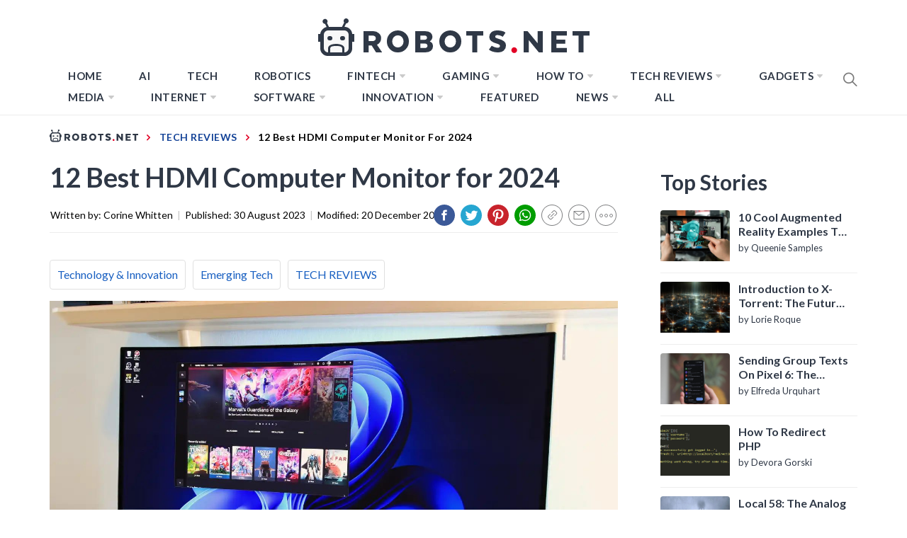

--- FILE ---
content_type: image/svg+xml
request_url: https://robots.net/wp-content/themes/blog-prime-child/assets/img/close-icon.svg
body_size: -88
content:
<svg version="1.2" xmlns="http://www.w3.org/2000/svg" viewBox="0 0 16 16" width="16" height="16"><style></style><path fill-rule="evenodd" d="m11.9 0.7c0.9-0.9 2.4-0.9 3.3 0 0.9 0.9 0.9 2.4 0 3.3l-4 4 4 4c0.9 0.9 0.9 2.4 0 3.3-0.9 0.9-2.4 0.9-3.3 0l-3.9-4-4 4c-0.9 0.9-2.4 0.9-3.3 0-0.9-0.9-0.9-2.4 0-3.3l4-4-4-4c-0.9-0.9-0.9-2.4 0-3.3 0.9-0.9 2.4-0.9 3.3 0l4 4z"/></svg>